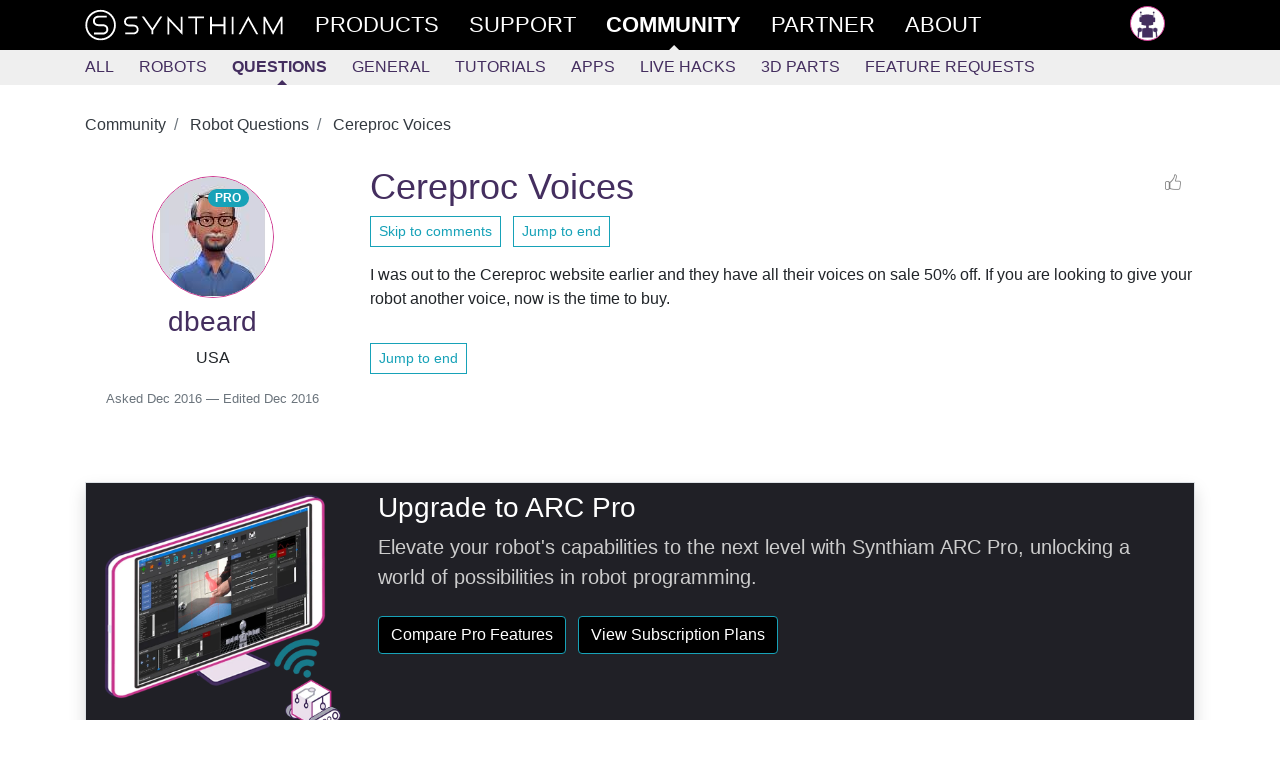

--- FILE ---
content_type: text/html; charset=utf-8
request_url: https://synthiam.com/Community/Questions/Cereproc-Voices-5028
body_size: 9489
content:


<!DOCTYPE html>

<html lang="en">
<head>
  <meta name="viewport" content="width=device-width, initial-scale=1.0">
  <meta http-equiv="Permissions-Policy" content="camera=(), microphone=(), geolocation=(), usb=(), xr-spatial-tracking=(), xr=()">
  <title>Cereproc Voices - Questions - Community - Synthiam</title>

  <link rel="apple-touch-icon" sizes="180x180" href="/favicon/apple-touch-icon.png">
  <link rel="icon" type="image/png" sizes="32x32" href="/favicon/favicon-32x32.png">
  <link rel="icon" type="image/png" sizes="16x16" href="/favicon/favicon-16x16.png">
  <link rel="manifest" href="/favicon/site.json">
  <link rel="mask-icon" href="/favicon/safari-pinned-tab.svg" color="#ce3991">
  <meta name="msapplication-TileColor" content="#ffffff">
  <meta name="theme-color" content="#ffffff">
  <meta name="facebook-domain-verification" content="slylv5p38yu1kbr20joeb2gi4mpni7">
    <meta name="revised" content="12/12/2016 8:13:38 AM">
    <meta name="lastmodified" content="12/12/2016 8:13:38 AM">
    <link rel="canonical" href="https://synthiam.com/Community/Questions/Cereproc-Voices-5028">

  <meta http-equiv="Content-Type" content="text/html; charset=UTF-8">
  <meta name="description" content="Cereproc voices 50% off - buy discounted speech voices now to give your robot a new voice.">


  <meta property="fb:app_id" content="436689580266335">

  <meta property="og:title" content="Cereproc Voices - Questions - Community - Synthiam">
  <meta property="og:type" content="website">
  <meta property="og:url" content="https://synthiam.com/Community/Questions/Cereproc-Voices-5028">
  <meta property="og:description" content="Cereproc voices 50% off - buy discounted speech voices now to give your robot a new voice.">
    <meta property="og:image" content="https://synthiam.com/images/Synth-meta_1200x630.jpg">
    <meta property="og:image:secure_url" content="https://synthiam.com/images/Synth-meta_1200x630.jpg">
    <meta property="og:image:type" content="image/png">
    <meta property="og:image:width" content="500">
    <meta property="og:image:height" content="500">
  <meta property="og:image:alt" content="Cereproc Voices">

  <meta name="twitter:card" content="summary_large_image">
  <meta name="twitter:site" content="@SynthiamRobot">
  <meta name="twitter:title" content="Cereproc Voices - Questions - Community">
  <meta name="twitter:description" content="Cereproc voices 50% off - buy discounted speech voices now to give your robot a new voice.">
  <meta name="twitter:creator" content="@SynthiamRobot">
    <meta name="twitter:image:src" content="https://synthiam.com/images/Synth-meta_1200x630.jpg">
  <meta name="twitter:image:alt" content="Cereproc Voices">
  <meta name="twitter:domain" content="synthiam.com">

  <meta name="google-signin-client_id" content="337347963912-e7519t8j8nreu0kloests1iolk4n0idc.apps.googleusercontent.com">

  
  
    <link rel="stylesheet" href="https://stackpath.bootstrapcdn.com/bootstrap/4.3.1/css/bootstrap.min.css" crossorigin="anonymous" integrity="sha384-ggOyR0iXCbMQv3Xipma34MD+dH/1fQ784/j6cY/iJTQUOhcWr7x9JvoRxT2MZw1T">
<meta name="x-stylesheet-fallback-test" content="" class="sr-only" /><script>!function(a,b,c,d){var e,f=document,g=f.getElementsByTagName("SCRIPT"),h=g[g.length-1].previousElementSibling,i=f.defaultView&&f.defaultView.getComputedStyle?f.defaultView.getComputedStyle(h):h.currentStyle;if(i&&i[a]!==b)for(e=0;e<c.length;e++)f.write('<link href="'+c[e]+'" '+d+"/>")}("position","absolute",["/lib/bootstrap/dist/css/bootstrap.min.css"], "rel=\u0022stylesheet\u0022 crossorigin=\u0022anonymous\u0022 integrity=\u0022sha384-ggOyR0iXCbMQv3Xipma34MD\u002BdH/1fQ784/j6cY/iJTQUOhcWr7x9JvoRxT2MZw1T\u0022 ");</script>
    <link rel="stylesheet" href="/css/site.min.css?v=gmnCv4t50zAzv0SrR01SFHcDFtjtgIZuvXi3EiMba8g">
  
  <link href="https://cdn.jsdelivr.net/npm/prismjs/themes/prism.css" rel="stylesheet">
  <script src="https://cdn.jsdelivr.net/npm/prismjs/prism.js"></script>
  <script src="https://cdn.jsdelivr.net/npm/prismjs/components/prism-python.min.js"></script>
  
  

</head>
<body>
  <header class="container-fluid sticky-top">
    <div class="row main-menu">
      <div class="col">
        <nav class="container" role="navigation">
          <div class="row">
            <div class="col">
              <div>
                
                <div class="d-flex d-md-none flex-row">
                  <a href="/" class="main-nav d-flex d-md-none">
                    <img src="/images/theSLogo-w.svg" alt="Synthiam Logo" width="40">
                  </a>
                  <a id="mobile-nav-menu" href="#" class="main-nav" onclick="mobileMenuClick();return false; ">
                    <div class="d-flex flex-row">
                      <div class="burger-menu" id="mobile-nav-menu-burger">
                        <div class="bun1"></div>
                        <div class="patty"></div>
                        <div class="bun2"></div>
                      </div>
                      <div>Community</div>
                    </div>
                  </a>
                </div>
                <div id="main-nav-menu" class="d-none d-md-flex flex-row justify-content-between">
                  <div class="d-md-flex flex-row">
                    <a href="/" class="main-nav d-none d-md-flex">
                      <img src="/images/fullLogo.svg" alt="Synthiam Logo" width="200" class="d-none d-lg-block">
                      <img src="/images/theSLogo-w.svg" alt="Synthiam Logo" width="40" class="d-lg-none">
                    </a>
                    <a href="/Products" class="main-nav">
                      <div class="second mt-5 mt-md-0">Products</div>
                    </a>
                    <a href="/Support" class="main-nav">
                      <div class="forth">Support</div>
                    </a>
                    <a href="/Community" class="main-nav">
                      <div class="first active">Community</div>
                    </a>
                    <a href="/Partner" class="main-nav">
                      <div class="forth">Partner</div>
                    </a>
                    <a href="/About/Synthiam" class="main-nav">
                      <div class="forth">About</div>
                    </a>
                  </div>
                  <div class="pb-5 pb-md-0">
                    <div>
  <a class="main-nav" rel="nofollow" href="/Account/Login">
    <img src="/images/silhouette.png" width="35" class="avatar" alt="avatar" /> <span class="d-md-none"> Log in </span>
  </a>
</div>

                  </div>
                </div>
              </div>
            </div>
          </div>
        </nav>
      </div>
    </div>
      <div class="row submenu">
        <div class="col">
          <nav id="subMenuContainer" class="container d-flex flex-row h-100" role="navigation">
            <div class="row">
              <div class="col">
                
<div class="d-flex justify-content-between justify-content-md-start w-100" style="overflow: hidden;" id="submenu-container">
  <div>
    <a class="nav-link" href="/Community">All</a>
  </div>
  <div>
    <a class="nav-link" href="/Community/Robots?sort=2" data-cat="Robot">Robots</a>
  </div>
  <div>
    <a class="nav-link active" href="/Community/Questions" data-cat="Question">Questions</a>
  </div>

  <div id="submenu-more-menu">
    <a class="d-block d-md-none nav-link" data-cat="Tutorial,App,HackEvent,About" href="#" onclick="if ($('.nav-more').hasClass('d-none')) { $('.nav-more').removeClass('d-none').addClass('d-flex'); $('#submenu-container').addClass('flex-wrap'); } else { $('.nav-more').addClass('d-none').removeClass('d-flex');} return false;">+More</a>
  </div>

  <div class="d-none d-md-flex flex-column flex-md-row nav-more pt-1 pt-md-0 pb-3 pb-md-0" style="min-width: 300px;">
    <div>
      <a class="nav-link" href="/Community/General" data-cat="General">General</a>
    </div>
    <div>
      <a class="nav-link" href="/Community/Tutorials" data-cat="Tutorial">Tutorials</a>
    </div>
    <div>
      <a class="nav-link" href="/Community/Apps" data-cat="App">Apps</a>
    </div>
    <div>
      <a class="nav-link" href="/Community/HackEvents" data-cat="HackEvent">Live Hacks</a>
    </div>
    <div>
      <a class="nav-link" href="/Community/3DParts" data-cat="ThreeDPart">3D Parts</a>
    </div>
    <div>
      <a class="nav-link" href="/Community/FeatureRequests" data-cat="FeatureRequest">Feature Requests</a>
    </div>
  </div>
</div>

              </div>
            </div>
          </nav>
        </div>
      </div>
  </header>

  <div>
    
  

  </div>

  <main class="container pt-3" id="main-container">
    <div class="row">
      <div class="col-md-12">
        










<input type="hidden" id="RequestVerificationToken" name="__RequestVerificationToken" value="CfDJ8O46ojOYvnFIvC81bMgOT_MPe7TJTu0NW9FUoAgH3YwUwQbtH-oHSUEcPboTiVK4Q9icYPjnwNJoCfVMI7UMmRVy7scEN9gpc9t8qbrPAwnIybiVNbGK9dbw5rmH-fvxgHamk5fcWDnVUgwf6xv0BuQ">

<article>


  <nav aria-label="breadcrumb">
    <ol class="breadcrumb bg-white pl-0">
        <li class="breadcrumb-item" >
          <a href="https://synthiam.com/Community" class="text-dark">
            Community
          </a>
        </li>
        <li class="breadcrumb-item" >
          <a href="https://synthiam.com/Community/Questions" class="text-dark">
            Robot Questions
          </a>
        </li>
        <li class="breadcrumb-item active" aria-current="page">
          <a href="https://synthiam.com/Community/Questions/Cereproc-Voices-5028" class="text-dark">
            Cereproc Voices
          </a>
        </li>
    </ol>
  </nav>

  

<!-- Output the JSON-LD structured data for SEO -->
<script type="application/ld+json">
  {"@context":"https://schema.org","@type":"BreadcrumbList","itemListElement":[{"@type":"ListItem","position":1,"name":"Community","item":"https://synthiam.com/Community"},{"@type":"ListItem","position":2,"name":"Robot Questions","item":"https://synthiam.com/Community/Questions"},{"@type":"ListItem","position":3,"name":"Cereproc Voices","item":"https://synthiam.com/Community/Questions/Cereproc-Voices-5028"}]}
</script>


  <article class="row pb-5">

    <section class="col col-lg-3 col-12">
      
<div class="pt-3 text-center">
  <a href="/User/Profile/dbeard" rel="author">
    
<div class="avatar">
  <div class="avatar-img-container">
    <img id="user-avatar-image" src="/uploads/avatars/5915.jpg" alt="Profile Picture" class="img-fluid" onError="this.onerror = null;this.src = '/images/robot-avatar.png';" />
      <div class="badge badge-pill badge-info text-capitalize" style="position: absolute; top: 10%; right: 20%;">PRO</div>
  </div>
</div>

    <div>
      <h3 class="Author">dbeard</h3>
    </div>
  </a>
  <div>USA</div>
  


</div>


      <div class="pt-3 text-center">
        <small class="text-muted">
          Asked 
  <time title="2016-12-11 14:58 UTC" datetime="2016-12-11T14:58:03">Dec 2016</time>

            &mdash; Edited 
  <time title="2016-12-12 08:13 UTC" datetime="2016-12-12T08:13:38">Dec 2016</time>

        </small>
      </div>

    </section>

    <section class="col col-lg-9 col-12">
      <div class="d-flex flex-row justify-content-between flex-wrap w-100">
        <h1>Cereproc Voices</h1>
        <div>
          
  <a rel="nofollow" class="liking text-center d-flex flex-row justify-content-between fullwidth" href="/Account/Login?returnUrl=https%3A%2F%2Fsynthiam.com%2FCommunity%2FQuestions%2FCereproc-Voices-5028">
    <div class="like-thumbs"> </div>
  </a>

        </div>
      </div>
      <div class="pb-3">
        <a href="#comments-list" class="btn btn-sm btn-outline-info">Skip to comments</a>
        &nbsp;
        

<a class="btn btn-sm btn-outline-info" href="/Community/Questions/Cereproc-Voices-5028?commentPage=1#comments-list">
  Jump to end
</a> 
      </div>
      <div class="word-wrap"><p>I was out to the Cereproc website earlier and they have all their voices on sale 50% off.  If you are looking to give your robot another voice, now is the time to buy.</p></div>


        <div class="pt-3">
          

<a class="btn btn-sm btn-outline-info" href="/Community/Questions/Cereproc-Voices-5028?commentPage=1#comments-list">
  Jump to end
</a> 
        </div>

    </section>

  </article>

  <div class="row">
    <div class="col">
      

  <br />

<div class="pb-3">
  <div class="container border shadow" style="background-color: #202026;">
    <div class="row mb-1 mt-2">
      <div class="col-md-3">
        <div>
          <a href="/Subscribe/Plans"><img src="/images/Products/ARC.png" alt="ARC Pro" class="img-fluid" /></a>
        </div>
      </div>
      <div class="col-md-9">
        <h3 style="color: #ffffff;">Upgrade to ARC Pro</h3>
        <p class="lead" style="color: #cccccc;">
          Elevate your robot&#x27;s capabilities to the next level with Synthiam ARC Pro, unlocking a world of possibilities in robot programming.
        </p>
        <div>
          <a href="/Products/ARC#compare" class="btn rounded btn-info mt-2" style="background-color: #000000;">Compare Pro Features</a>
          &nbsp;
          <a href="/Subscribe/Plans" class="btn rounded btn-info mt-2" style="background-color: #000000;">View Subscription Plans</a>
        </div>
      </div>
    </div>
  </div>
</div>

<a id="comments-list"></a>
<div class="separator"></div>

<div id="commentsList" class="w-100">
  

<article class="row pt-3 pb-3 highlight-fade comment-box">
  <div class="col-12 col-md-3">

    <div class="d-flex flex-row">
      <a href="/User/Profile/ptp">
        <img src="/uploads/avatars/6106.jpg?639043828797082862" width="55" height="55" class="avatar" alt="Author Avatar" />
      </a>
      <div>
        <div class="pl-2">
          <a href="/User/Profile/ptp" rel="author" class="author">
            ptp
          </a>
            <div class="badge badge-pill badge-info text-capitalize">PRO</div>
            <div class="text-muted" style="font-size: 0.8em;">USA</div>
          <div>
            


          </div>
        </div>

      </div>
    </div>
  </div>
  <div class="col-12 col-md-9">
    <div class="d-flex flex-row justify-content-between">
      <small class="text-muted font-weight-light liking-container">
        <i>
          #1 &nbsp;
        </i>
        
  <time title="2016-12-11 17:32 UTC" datetime="2016-12-11T17:32:31">Dec 2016</time>

      </small>
      <div>
          <a rel="nofollow" class="liking text-center d-flex flex-row justify-content-between fullwidth" href="/Account/Login?returnUrl=https%3A%2F%2Fsynthiam.com%2FCommunity%2FQuestions%2FCereproc-Voices-5028">
    <div class="like-thumbs"> </div>
    <div class="like-counter">
    </div>
  </a>

      </div>
    </div>
    <article class="word-wrap comment">
      <p>Thanks for the tip.</p>
<p>I'll look for a nice female British voice.</p>

    </article>
  </div>
</article>


<article class="row pt-3 pb-3 highlight-fade comment-box">
  <div class="col-12 col-md-3">

    <div class="d-flex flex-row">
      <a href="/User/Profile/JustinRatliff">
        <img src="/uploads/avatars/2990.jpg?639043828797111208" width="55" height="55" class="avatar" alt="Author Avatar" />
      </a>
      <div>
        <div class="pl-2">
          <a href="/User/Profile/JustinRatliff" rel="author" class="author">
            JustinRatliff
          </a>
            <div class="badge badge-pill badge-info text-capitalize">PRO</div>
            <div class="text-muted" style="font-size: 0.8em;">USA</div>
          <div>
            
  <a href="https://www.linkedin.com/pub/justin-ratliff/27/67a/98a" target="_blank" rel="nofollow"><img src="/images/external/linkedin.png" width="20" /></a>
  <a href="http://www.thingiverse.com/JustinRatliff/designs" target="_blank" rel="nofollow"><img src="/images/external/thingiverse.png" width="20" /></a>
  <a href="https://twitter.com/@JustinRatliff" target="_blank" rel="nofollow"><img src="/images/external/twitter.png" width="20" /></a>
  <a href="https://www.youtube.com/channel/UCV7ahGbziaTyiePjwVcYMJA" target="_blank" rel="nofollow"><img src="/images/external/youtube.png" width="20" /></a>


          </div>
        </div>

      </div>
    </div>
  </div>
  <div class="col-12 col-md-9">
    <div class="d-flex flex-row justify-content-between">
      <small class="text-muted font-weight-light liking-container">
        <i>
          #2 &nbsp;
        </i>
        
  <time title="2016-12-12 08:13 UTC" datetime="2016-12-12T08:13:38">Dec 2016</time>

      </small>
      <div>
          <a rel="nofollow" class="liking text-center d-flex flex-row justify-content-between fullwidth" href="/Account/Login?returnUrl=https%3A%2F%2Fsynthiam.com%2FCommunity%2FQuestions%2FCereproc-Voices-5028">
    <div class="like-thumbs"> </div>
    <div class="like-counter">
    </div>
  </a>

      </div>
    </div>
    <article class="word-wrap comment">
      <p>Thank you @dbeard, I got a couple of voices, including Andy the child voice, now my robot sounds so freaking cute!  <img src='/images/emoticons/smiles.svg' alt=':)' class='emoji' /></p>

    </article>
  </div>
</article>

</div>


<div id="commentsLoading" class="text-center py-4" style="display: none">
  <div class="spinner-border text-primary" role="status">
    &nbsp;
  </div>
</div>




<a name="documentEnd"></a>

  <div class="w-lg-25">
    <a class="btn btn-outline-secondary mt-3" href="/Account/Login?returnUrl=%2FCommunity%2FQuestions%2FCereproc-Voices-5028">Login to post a comment</a>
  </div>

<script>
  function openReplyBox() {

    $("#comment-edit-box").removeClass("d-none");
    $("#open-comment-edit-box").addClass("d-none");
  }

  function handlePostComment() {

            alertLogin();
  }

  function clearCommentBox() {

    $("#postNewComment").val('');
    wObject.htmlcode('');
  }

  function alertLogin() {

    $("#postSubmissionResult").removeClass();
    $("#postSubmissionResult").addClass("alert-warning");
    $("#postSubmissionResult").html("You need to login to be able to share comments.");
  }

  function submitANewComment() {

    $("#postNewCommentButton").prop('disabled', true);
    wObject.sync();
    $.ajax({
      method: "POST",
      data: {
        __RequestVerificationToken: "CfDJ8O46ojOYvnFIvC81bMgOT_MPe7TJTu0NW9FUoAgH3YwUwQbtH-oHSUEcPboTiVK4Q9icYPjnwNJoCfVMI7UMmRVy7scEN9gpc9t8qbrPAwnIybiVNbGK9dbw5rmH-fvxgHamk5fcWDnVUgwf6xv0BuQ",
        "contentId": 5028,
        "message": wObject.val(),
        "resolvedByCustomerId": $("#resolved-by-select").val()
      },
      url: "/Comment/New"
    }).done(function (data) {
      $("#postSubmissionResult").removeClass();
      $("#postNewCommentButton").prop('disabled', false);
      if (data.success == true) {
        location.reload();
      } else {
        $("#postSubmissionResult").addClass("alert-warning");
        $("#postSubmissionResult").html("Error submitting the comment. " + data.message);
      }
    }).fail(function () {
      $("#postSubmissionResult").addClass("alert-warning");
      $("#postSubmissionResult").html("Error submitting the comment. Please try refreshing this page.");
    });
  }
</script>

<script>
  // Initialize the infinite scroll only if it hasn't been initialized yet
  if (!window.commentInfiniteScroll) {

    window.commentInfiniteScroll = {

      // Toggle logging without ripping it out (keep prod quiet).
      debug: false,

      lastCommentId: 52357,
      loading: false,
      hasMore: false,
      commentsList: document.getElementById('commentsList'),
      loadingIndicator: document.getElementById('commentsLoading'),
      currentPage: 1,
      totalPages: 1,
      observer: null,

      log: function() {

        if (!this.debug) {
          return;
        }

        console.log.apply(console, arguments);
      },

      stopObserving: function() {

        if (this.observer && this.loadingIndicator) {
          this.observer.unobserve(this.loadingIndicator);
        }
      },

      loadMoreComments: function() {

        if (this.loading || !this.hasMore) {
          this.log('Skipping load - loading:', this.loading, 'hasMore:', this.hasMore);
          return Promise.resolve();
        }

        // Don't load more if we've reached the total pages
        if (this.currentPage >= this.totalPages) {
          this.log('Reached total pages:', this.totalPages);
          this.hasMore = false;
          this.loadingIndicator.style.display = 'none';
          this.stopObserving();
          return Promise.resolve();
        }

        this.log('Loading more comments, lastCommentId:', this.lastCommentId);
        this.loading = true;

        const formData = new FormData();
        formData.append('id', '5028');
        formData.append('opId', '5915');
        formData.append('last', this.lastCommentId);

        return fetch(`/api/comments/batch`, {
          method: 'POST',
          headers: {
            'RequestVerificationToken': 'CfDJ8O46ojOYvnFIvC81bMgOT_MPe7TJTu0NW9FUoAgH3YwUwQbtH-oHSUEcPboTiVK4Q9icYPjnwNJoCfVMI7UMmRVy7scEN9gpc9t8qbrPAwnIybiVNbGK9dbw5rmH-fvxgHamk5fcWDnVUgwf6xv0BuQ'
          },
          body: formData
        })
        .then(response => {

          this.log('Response status:', response.status);

          if (!response.ok) {
            // Avoid response.json() throwing if server returns HTML/plaintext.
            return response.text().then(t => {
              throw new Error('Failed to load comments. HTTP ' + response.status + ' - ' + t);
            });
          }

          return response.json();
        })
        .then(data => {

          this.log('Received data:', data);

          if (data && data.html && data.html.length > 0) {
            this.commentsList.insertAdjacentHTML('beforeend', data.html);

            // Server controls the cursor via lastResult.
            if (typeof data.lastResult === 'number') {
              this.lastCommentId = data.lastResult;
            }

            // Keep your existing "remaining" logic.
            this.hasMore = !!(data.remaining > 0);

            // Only increment page if we haven't reached the total
            if (this.currentPage < this.totalPages) {
              this.currentPage++;
              this.log('Incrementing to page:', this.currentPage, 'of', this.totalPages);
            } else {
              this.hasMore = false;
              this.log('Reached maximum pages:', this.totalPages);
            }

            // Update URL without page reload
            // NOTE: commentPage may drift from reality when comments are added/removed while scrolling.
            const newUrl = new URL(window.location.href);
            newUrl.searchParams.set('commentPage', this.currentPage);
            window.history.pushState({}, '', newUrl);

            // Update pagination UI
            this.updatePaginationUI();

            // Hide loading indicator and stop observing if no more comments
            if (!this.hasMore) {
              this.loadingIndicator.style.display = 'none';
              this.stopObserving();
            }

            this.log('Updated lastCommentId:', this.lastCommentId, 'hasMore:', this.hasMore);
          } else {
            this.hasMore = false;
            this.loadingIndicator.style.display = 'none';
            this.stopObserving();
            this.log('No more comments to load');
          }
        })
        .catch(error => {

          // Keep visible in console even when debug is off (this is actionable).
          console.error('Error loading comments:', error);
        })
        .finally(() => {

          this.loading = false;
        });
      },

      updatePaginationUI: function() {

        const paginationContainer = document.querySelector('.pagination');
        if (!paginationContainer) {
          return;
        }

        // Build HTML once (fewer DOM mutations than innerHTML += repeatedly).
        let html = '';

        // Add First/Previous buttons if not on first page
        if (this.currentPage > 1) {
          html += `
            <li class="page-item">
              <a class="page-link" href="/Community/Questions/Cereproc-Voices-5028?commentPage=1#comments-list" aria-label="First">
                <span aria-hidden="true">&laquo;&laquo;</span>
              </a>
            </li>
            <li class="page-item">
              <a class="page-link" href="/Community/Questions/Cereproc-Voices-5028?commentPage=${this.currentPage - 1}#comments-list" aria-label="Previous">
                <span aria-hidden="true">&laquo;</span>
              </a>
            </li>
          `;
        }

        // Calculate page range to show
        const startPage = Math.max(1, this.currentPage - 3);
        const endPage = Math.min(this.totalPages, this.currentPage + 3);

        // Add page numbers
        for (let i = startPage; i <= endPage; i++) {
          html += `
            <li class="page-item ${i === this.currentPage ? 'active' : ''}">
              <a class="page-link" href="/Community/Questions/Cereproc-Voices-5028?commentPage=${i}#comments-list">${i}</a>
            </li>
          `;
        }

        // Add Next/Last buttons if not on last page
        if (this.currentPage < this.totalPages) {
          html += `
            <li class="page-item">
              <a class="page-link" href="/Community/Questions/Cereproc-Voices-5028?commentPage=${this.currentPage + 1}#comments-list" aria-label="Next">
                <span aria-hidden="true">&raquo;</span>
              </a>
            </li>
            <li class="page-item">
              <a class="page-link" href="/Community/Questions/Cereproc-Voices-5028?commentPage=${this.totalPages}#comments-list" aria-label="Last">
                <span aria-hidden="true">&raquo;&raquo;</span>
              </a>
            </li>
          `;
        }

        paginationContainer.innerHTML = html;
      },

      init: function() {

        this.log('Initializing infinite scroll for comments');
        this.log('Initial hasMore:', this.hasMore);
        this.log('Initial lastCommentId:', this.lastCommentId);

        // Hide loading indicator and pagination if no more comments
        if (!this.hasMore) {
          this.loadingIndicator.style.display = 'none';
          return;
        }

        this.observer = new IntersectionObserver((entries) => {

          entries.forEach(entry => {

            this.log('Intersection observed:', entry.isIntersecting);
            if (entry.isIntersecting && this.hasMore) {
              this.loadMoreComments();
            }
          });
        }, {
          rootMargin: '200px',
          threshold: 0.1
        });

        this.observer.observe(this.loadingIndicator);
      }
    };

    // Initialize the infinite scroll
    window.commentInfiniteScroll.init();
  }
</script>

    </div>
  </div>
</article>



<!-- Render the JSON-LD script tag with the serialized JSON -->
<script type="application/ld+json">
  {"@context":"https://schema.org","@type":"DiscussionForumPosting","headline":"Cereproc Voices","description":"Cereproc voices 50% off - buy discounted speech voices now to give your robot a new voice.","articleBody":"I was out to the Cereproc website earlier and they have all their voices on sale 50% off. If you are looking to give your robot another voice, now is the time to buy.","datePublished":"2016-12-11T19:58:03.0484230Z","dateModified":"2016-12-12T13:13:38.6295550Z","url":"https://synthiam.com/Community/Questions/Cereproc-Voices-5028","image":[],"video":[],"interactionStatistic":{"@type":"InteractionCounter","interactionType":{"@type":"CommentAction"},"userInteractionCount":2},"author":{"@type":"Person","name":"dbeard"},"publisher":{"@type":"Organization","name":"Synthiam","logo":{"@type":"ImageObject","url":"https://synthiam.com/images/Synth-meta_1200x630.jpg"}}}
</script>




      </div>
    </div>
    <div class="mb-5"></div>
    <div id="scrollTop" class="d-none position-sticky">
      <div class="arrow-white-up"></div>
    </div>
  </main>

  
<footer id="footer" class="container-fluid footer">
  <div class="row footer-boundary">
    <div class="col">
      <div class="container">
        <div class="row">
          <div class="col-12">
            <div class="d-flex flex-row justify-content-between footer-sitemap flex-wrap">
              <div class="d-flex flex-column footer-section">
                <h6>Products</h6>
                <a href="/Products/ARC">ARC</a>
                <a href="/Products/Controls">Skill Store</a>
                <a href="/Products/Exosphere">Exosphere</a>
                <a href="/Products/ARC/Releases">Release Notes</a>
                <a href="https://github.com/synthiam" target="_blank">Synthiam on Github</a>
              </div>
              <div class="d-flex flex-column footer-section">
                <h6>Community</h6>
                <div class="d-flex flex-column flex-wrap">
                  <a href="/Community">All</a>
                  <a href="/Community/Robots">Robots</a>
                  <a href="/Community/Questions">Questions</a>
                  <a href="/Community/Tutorials">Tutorials</a>
                  <a href="/Community/Apps">Apps</a>
                  <a href="/Community/HackEvents">Live Hacks</a>
                  <a href="/Community/3DParts">3D Parts</a>
                </div>
              </div>
              <div class="d-flex flex-column footer-section">
                <h6><a href="/Support">Support</a></h6>
                <a href="/Support/Get-Started/overview">Getting Started</a>
                <a href="/Support/troubleshooting/Connection-Troubleshooting">Trouble Shooting</a>
                <a href="/Support/ARC-Overview/arc-introduction">Arc</a>
                <a href="/Support/Skills/Skills-Overview">Skills</a>
              </div>
              <div class="d-flex flex-column footer-section">
                <h6>About</h6>
                <a href="/About/Synthiam">About Synthiam</a>
                <a href="/About/Blog">Blog</a>
                <a href="/About/Contact">Contact Us</a>
                <a href="/About/DJ-Sures">DJ Sures</a>
                <a href="https://www.flickr.com/photos/148247100@N06/albums" target="_blank">Brand Resources</a>
              </div>
            </div>
          </div>
        </div>
        <div class="row">
          <div class="col-12">
            <div class="d-flex flex-row flex-wrap justify-content-between footer-copyright">
              <div>
                &copy; 2026 Synthiam
              </div>
              <div class="d-flex flex-row footer-social">
                <a href="https://www.youtube.com/Synthiam" target="_blank"><img src="/images/social/yt-logo.png" alt="Watch Synthiam Videos" /></a>
                <a href="https://twitter.com/synthiamrobot" target="_blank"><img src="/images/social/tw-logo.png" alt="Follow Synthiam on Twitter" /></a>
                <a href="https://www.facebook.com/SynthiamRobot/" target="_blank"><img src="/images/social/fb-logo.png" alt="Follow Synthiam on FB" /></a>
              </div>
              <div>
                <a href="/Legal/Terms">Terms and Conditions</a>
              </div>
            </div>
          </div>
        </div>
      </div>
    </div>
  </div>
</footer>

  
  
    <script src="https://ajax.aspnetcdn.com/ajax/jquery/jquery-3.7.1.min.js" crossorigin="anonymous" integrity="sha384-1H217gwSVyLSIfaLxHbE7dRb3v4mYCKbpQvzx0cegeju1MVsGrX5xXxAvs/HgeFs">
    </script>
<script>(window.jQuery||document.write("\u003Cscript src=\u0022/lib/jquery/dist/jquery.min.js\u0022 crossorigin=\u0022anonymous\u0022 integrity=\u0022sha384-1H217gwSVyLSIfaLxHbE7dRb3v4mYCKbpQvzx0cegeju1MVsGrX5xXxAvs/HgeFs\u0022\u003E\u003C/script\u003E"));</script>
    <script src="https://cdn.jsdelivr.net/npm/bootstrap@4.3.1/dist/js/bootstrap.bundle.min.js" crossorigin="anonymous" integrity="sha384-xrRywqdh3PHs8keKZN+8zzc5TX0GRTLCcmivcbNJWm2rs5C8PRhcEn3czEjhAO9o">
    </script>
<script>(window.bootstrap||document.write("\u003Cscript src=\u0022/lib/bootstrap/dist/js/bootstrap.bundle.min.js\u0022 crossorigin=\u0022anonymous\u0022 integrity=\u0022sha384-xrRywqdh3PHs8keKZN\u002B8zzc5TX0GRTLCcmivcbNJWm2rs5C8PRhcEn3czEjhAO9o\u0022\u003E\u003C/script\u003E"));</script>
    <script src="/js/site.min.js?v=U5T-KZZ5PFkPeeDdLxQpu1kxSIZr44O-gxB8R9qDCwI"></script>
  

  <!-- google authentication -->
  <script src="https://accounts.google.com/gsi/client" async defer></script>
  <script>
    function handleCredentialResponse(response) {

      // Send the ID token to your server
      $.post("/Account/Login/GoogleLogin",
        {
          __RequestVerificationToken: $("[name='__RequestVerificationToken']").val(),
          token: response.credential,
          returnUrl: "/Account"
        },
        function(data, status) {

          if (status === "success") {

            window.location.replace(data.returnUrl);
          } else {

            showExternalError('Server error: ' + status);
          }
        })
        .fail(function (data) {

          showExternalError(data.responseJSON[""][0]);
        });
    }

    infiniteScrollPageSize = 12;

    $("#scrollTop").click(function () {

      $("html, body").animate({ scrollTop: 0 }, "fast");
      return false;
    });

    $(document).on("scroll",
      function (e) {

        $("#scrollTop").css("opacity", Math.min(1, Math.max(0, $(window).scrollTop() - 200) / 200))
          .toggleClass("d-none", $(window).scrollTop() < 200);
      });

    function mobileMenuClick() {


      $("#mobile-nav-menu-burger").toggleClass("eaten");
      if ($('#main-nav-menu').data('mobileOpen') === true) {

        $('#main-nav-menu').stop().slideUp().data('mobileOpen', false);
      } else {

        $('#main-nav-menu').stop().hide().removeClass('d-none').slideDown().data('mobileOpen', true);
      }
    }

    $(document).ready(function () {


      LoadTasks('wss://exosphere.synthiam.com/pendingclients/', '/Products/Exosphere');
    });
  </script>
  
  <script src="/js/ubbeditor.js?v=KQFtXevKFFlJ0w-PCGxAKeJ79-VNkN2cTO28u80du3M"></script>

  <script src="/lib/modal/basic/js/jquery.simplemodal.js"></script>

  <script>
    $("textarea[data-ubbInput='true']").each(function () {
      renderEditor($(this).attr("id"));
    });
  </script>

  


  <script type="application/ld+json">
    {

    "@context": "https://schema.org",
    "@type": "Organization",
    "name": "Synthiam",
    "legalName": "Synthiam Inc.",
    "url": "https://synthiam.com",
    "description": "Synthiam ARC is a low-code AI platform for robot programming that lets you build, control, and deploy any robot faster using modular robot skills – no complex coding.",
    "sameAs": [
    "https://www.youtube.com/Synthiam",
    "https://twitter.com/synthiamrobot",
    "https://www.facebook.com/SynthiamRobot/",
    "https://ca.linkedin.com/company/synthiam",
    "https://www.therobotreport.com/synthiam-exosphere-trains-ai-robots-human-operators/"
    ],
    "logo": "https://synthiam.com/images/Synth-meta_1200x630.jpg",
    "address": {

      "@type": "PostalAddress",
      "streetAddress": "#124 6227 2 St SE",
      "addressLocality": "Calgary",
      "addressCountry": "CA",
      "addressRegion": "Alberta",
      "postalCode": "T2H 1J5"
    },
    "contactPoint": [{

      "@type": "ContactPoint",
      "url": "https://synthiam.com/About/Contact",
      "email": "contact@synthiam.com",
      "telephone": "1-587-800-3430",
      "contactType": "customer service"
    }]
    }
  </script>
  <script type="application/ld+json">
    {

    "@context": "https://schema.org",
    "@type": "WebSite",
    "name" : "Synthiam",
    "alternateName" : "Synthiam Inc.",
    "headline": "Cereproc Voices - Questions - Community",
    "description": "Cereproc voices 50% off - buy discounted speech voices now to give your robot a new voice.",
    "url": "https://synthiam.com/Community/Questions/Cereproc-Voices-5028",
    "image": "https://synthiam.com/images/Synth-meta_1200x630.jpg",
    "inLanguage": "en-US",
    "isPartOf": {
      "@type": "WebSite",
      "name": "Synthiam",
      "url": "https://synthiam.com"
    },
        "dateModified": "12/12/2016 8:13:38 AM",
    "potentialAction": {

      "@type": "SearchAction",
      "target": "https://synthiam.com/Search/{search_term_string}",
      "query-input": "required name=search_term_string"
    }
    }
  </script>

  <!-- Global site tag (gtag.js) - Google Analytics -->
  <script async src="https://www.googletagmanager.com/gtag/js?id=UA-132360970-1"></script>
  <script>
    window.dataLayer = window.dataLayer || [];
    function gtag() {

      dataLayer.push(arguments);
    }
    gtag('js', new Date());
    gtag('config', 'UA-132360970-1');
  </script>
<script defer src="https://static.cloudflareinsights.com/beacon.min.js/vcd15cbe7772f49c399c6a5babf22c1241717689176015" integrity="sha512-ZpsOmlRQV6y907TI0dKBHq9Md29nnaEIPlkf84rnaERnq6zvWvPUqr2ft8M1aS28oN72PdrCzSjY4U6VaAw1EQ==" data-cf-beacon='{"version":"2024.11.0","token":"4c1755a251c74624b34629c89c60ee14","server_timing":{"name":{"cfCacheStatus":true,"cfEdge":true,"cfExtPri":true,"cfL4":true,"cfOrigin":true,"cfSpeedBrain":true},"location_startswith":null}}' crossorigin="anonymous"></script>
</body>
</html>
